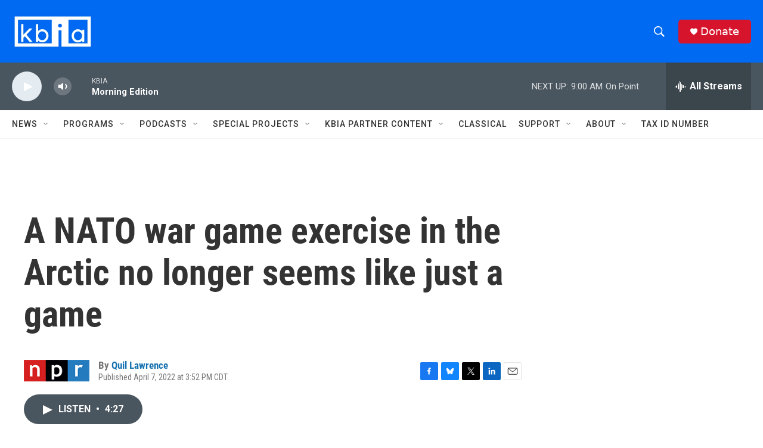

--- FILE ---
content_type: text/html; charset=utf-8
request_url: https://www.google.com/recaptcha/api2/aframe
body_size: 268
content:
<!DOCTYPE HTML><html><head><meta http-equiv="content-type" content="text/html; charset=UTF-8"></head><body><script nonce="w-9NBWyMBHmaLmPNsm7ZJg">/** Anti-fraud and anti-abuse applications only. See google.com/recaptcha */ try{var clients={'sodar':'https://pagead2.googlesyndication.com/pagead/sodar?'};window.addEventListener("message",function(a){try{if(a.source===window.parent){var b=JSON.parse(a.data);var c=clients[b['id']];if(c){var d=document.createElement('img');d.src=c+b['params']+'&rc='+(localStorage.getItem("rc::a")?sessionStorage.getItem("rc::b"):"");window.document.body.appendChild(d);sessionStorage.setItem("rc::e",parseInt(sessionStorage.getItem("rc::e")||0)+1);localStorage.setItem("rc::h",'1769424229650');}}}catch(b){}});window.parent.postMessage("_grecaptcha_ready", "*");}catch(b){}</script></body></html>